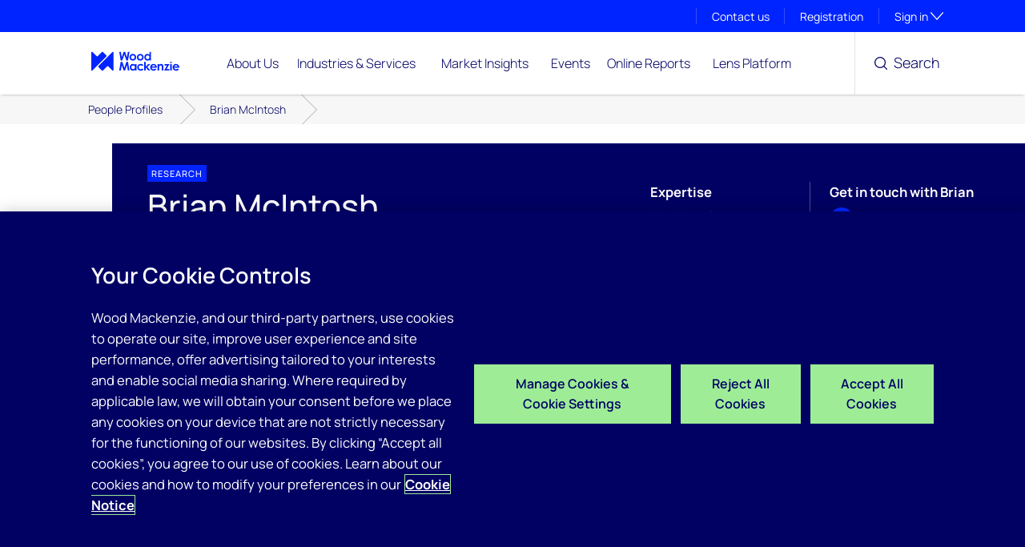

--- FILE ---
content_type: text/css
request_url: https://tags.srv.stackadapt.com/sa.css
body_size: -11
content:
:root {
    --sa-uid: '0-9dabb0ae-08a2-5b19-6ccc-7151cc28e447';
}

--- FILE ---
content_type: text/plain; charset=utf-8
request_url: https://tags.srv.stackadapt.com/saq_pxl?uid=qVm6msxj-N07Swn8kNdagA&is_js=true&landing_url=https%3A%2F%2Fwww.woodmac.com%2Fprofiles%2Fpeople-profiles%2Fbrian-mcintosh%2F&t=Brian%20McIntosh%2C%20Research%20Director%2C%20Power%20and%20Renewables%20%7C%20Wood%20Mackenzie%20%7C%20Wood%20Mackenzie&tip=RQRRs5pugU6aFCTOllVFJaEAQ6JVWmqbeWSbV47rIj4&host=https%3A%2F%2Fwww.woodmac.com&l_src=&l_src_d=&u_src=&u_src_d=&shop=false&sa-user-id-v3=s%253AAQAKILgfsHMTmgyKshLYXJNv40Wp5swJmQ2UrgtPnE109URGELcBGAQg2-ObywYwAToE_kXKCEIEnE1Ybw.RJR%252FjAp16GPcjiTTkf8U2iv%252F0eTPRDAO7YOhNFJgTMU&sa-user-id-v2=s%253AnauwrgiiWxlszHFRzCjkRxLgD2I.cdksZMil2S8Aw8zot%252BeXLsV%252FKM7zg2hpPDljm%252FXRnJo&sa-user-id=s%253A0-9dabb0ae-08a2-5b19-6ccc-7151cc28e447.IRFNACny7JIND6cHzf2dTOhvJnRZZTgLX3N7Iem7OWs
body_size: 19
content:
{"conversion_tracker_uids":null,"retargeting_tracker_uids":["udghETkCqo3v3UFlJs2sc8"],"lookalike_tracker_uids":null}